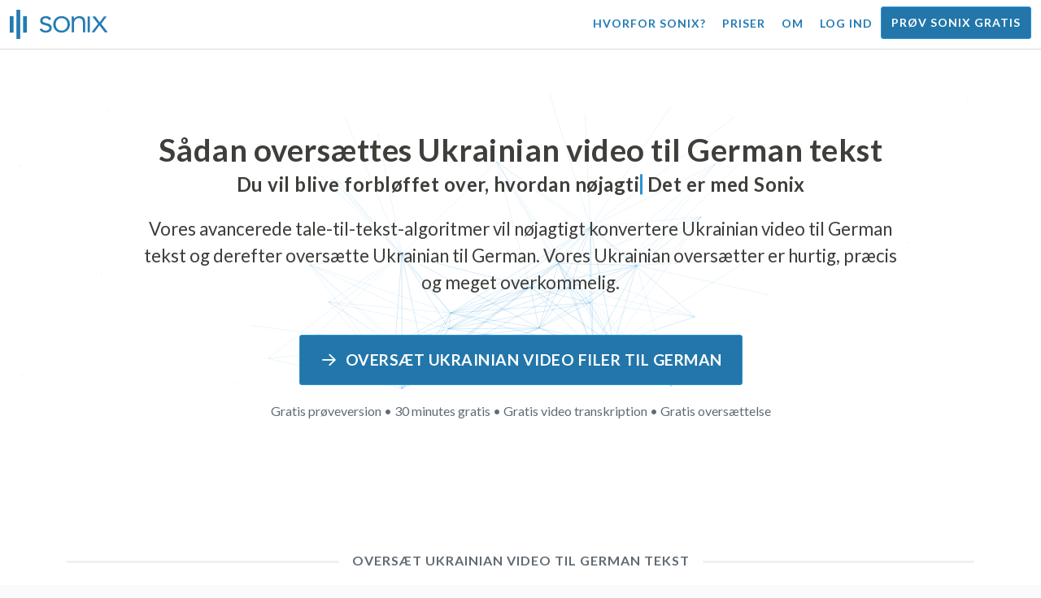

--- FILE ---
content_type: text/html; charset=utf-8
request_url: https://sonix.ai/da/how-to-translate-ukrainian-video-to-german-text
body_size: 11307
content:
<!DOCTYPE html><html lang="da"><head><title>Oversæt Ukrainian Video til German tekst | Oversættelse af høj kvalitet | Sonix</title><script>window.dataLayer = window.dataLayer || [];
dataLayer.push({'userId': ''});
dataLayer.push({'sonixId': ''});
dataLayer.push({'sonixIsCustomer': ''});</script><script>(function(w,d,s,l,i){w[l]=w[l]||[];w[l].push({'gtm.start': new Date().getTime(),event:'gtm.js'});var f=d.getElementsByTagName(s)[0], j=d.createElement(s),dl=l!='dataLayer'?'&l='+l:'';j.async=true;j.src= 'https://www.googletagmanager.com/gtm.js?id='+i+dl;f.parentNode.insertBefore(j,f); })(window,document,'script','dataLayer','GTM-TLWL6QS');</script><script>// Push pageview event after GTM loads
dataLayer.push({
  'event': 'page_view',
  'page_path': window.location.pathname,
  'page_title': document.title,
  'page_location': window.location.href
});</script><meta charset="utf-8" /><meta content="width=device-width, initial-scale=1, minimum-scale=1, shrink-to-fit=no" name="viewport" /><meta content="#237bb3" name="theme-color" /><meta content="Endelig — du kan hurtigt oversætte Ukrainian video til German tekst uden at gå på kompromis med kvaliteten. ✓ Klik for at finde ud af, hvad millioner af tilfredse Sonix brugere allerede ved." name="description" /><meta content="on" http-equiv="x-dns-prefetch-control" /><link href="//ajax.googleapis.com" rel="dns-prefetch" /><link href="//fonts.googleapis.com" rel="dns-prefetch" /><link href="//cdnjs.cloudflare.com" rel="dns-prefetch" /><link href="//www.googletagmanager.com" rel="dns-prefetch" /><link href="https://sonix.ai/da/how-to-translate-ukrainian-video-to-german-text" rel="canonical" /><link href="https://sonix.ai/how-to-translate-ukrainian-video-to-german-text" hreflang="x-default" rel="alternate" /><link href="https://sonix.ai/how-to-translate-ukrainian-video-to-german-text" hreflang="en" rel="alternate" /><link href="https://sonix.ai/es/how-to-translate-ukrainian-video-to-german-text" hreflang="es" rel="alternate" /><link href="https://sonix.ai/de/how-to-translate-ukrainian-video-to-german-text" hreflang="de" rel="alternate" /><link href="https://sonix.ai/fr/how-to-translate-ukrainian-video-to-german-text" hreflang="fr" rel="alternate" /><link href="https://sonix.ai/ru/how-to-translate-ukrainian-video-to-german-text" hreflang="ru" rel="alternate" /><link href="https://sonix.ai/pt/how-to-translate-ukrainian-video-to-german-text" hreflang="pt" rel="alternate" /><link href="https://sonix.ai/nl/how-to-translate-ukrainian-video-to-german-text" hreflang="nl" rel="alternate" /><link href="https://sonix.ai/zh/how-to-translate-ukrainian-video-to-german-text" hreflang="zh" rel="alternate" /><link href="https://sonix.ai/tr/how-to-translate-ukrainian-video-to-german-text" hreflang="tr" rel="alternate" /><link href="https://sonix.ai/da/how-to-translate-ukrainian-video-to-german-text" hreflang="da" rel="alternate" /><link href="https://sonix.ai/ja/how-to-translate-ukrainian-video-to-german-text" hreflang="ja" rel="alternate" /><meta content="Oversæt Ukrainian Video til German tekst | Oversættelse af høj kvalitet | Sonix" itemprop="name" /><meta content="Endelig — du kan hurtigt oversætte Ukrainian video til German tekst uden at gå på kompromis med kvaliteten. ✓ Klik for at finde ud af, hvad millioner af tilfredse Sonix brugere allerede ved." itemprop="description" /><meta content="https://sonix.ai/sonix-share-image.jpg" itemprop="image" /><meta content="summary" name="twitter:card" /><meta content="@trysonix" name="twitter:site" /><meta content="Oversæt Ukrainian Video til German tekst | Oversættelse af høj kvalitet | Sonix" name="twitter:title" /><meta content="Endelig — du kan hurtigt oversætte Ukrainian video til German tekst uden at gå på kompromis med kvaliteten. ✓ Klik for at finde ud af, hvad millioner af tilfredse Sonix brugere allerede ved." name="twitter:description" /><meta content="@trysonix" name="twitter:creator" /><meta content="https://sonix.ai/sonix-share-image.jpg" name="twitter:image:src" /><meta content="Oversæt Ukrainian Video til German tekst | Oversættelse af høj kvalitet | Sonix" property="og:title" /><meta content="article" property="og:type" /><meta content="https://sonix.ai/da/how-to-translate-ukrainian-video-to-german-text" property="og:url" /><meta content="https://sonix.ai/sonix-share-image.jpg" property="og:image" /><meta content="https://sonix.ai/sonix-share-image.jpg" property="og:image:secure_url" /><meta content="Endelig — du kan hurtigt oversætte Ukrainian video til German tekst uden at gå på kompromis med kvaliteten. ✓ Klik for at finde ud af, hvad millioner af tilfredse Sonix brugere allerede ved." property="og:description" /><meta content="Sonix" property="og:site_name" /><meta content="da" property="og:locale" /><meta content="1013691755439806" property="fb:admins" /><script src="//d2wy8f7a9ursnm.cloudfront.net/v4/bugsnag.min.js"></script><script>window.bugsnagClient = bugsnag({
  apiKey: '93e57eeb3b18542fed46e12c5b7cd686',
  appVersion: '1.1',
  user: {"id":null,"name":null,"email":null}
})</script><script>/*! loadCSS. [c]2017 Filament Group, Inc. MIT License */
/* This file is meant as a standalone workflow for
- testing support for link[rel=preload]
- enabling async CSS loading in browsers that do not support rel=preload
- applying rel preload css once loaded, whether supported or not.
*/
(function (w) {
  "use strict";
  // rel=preload support test
  if (!w.loadCSS) {
    w.loadCSS = function () {
    };
  }
  // define on the loadCSS obj
  var rp = loadCSS.relpreload = {};
  // rel=preload feature support test
  // runs once and returns a function for compat purposes
  rp.support = (function () {
    var ret;
    try {
      ret = w.document.createElement("link").relList.supports("preload");
    } catch (e) {
      ret = false;
    }
    return function () {
      return ret;
    };
  })();

  // if preload isn't supported, get an asynchronous load by using a non-matching media attribute
  // then change that media back to its intended value on load
  rp.bindMediaToggle = function (link) {
    // remember existing media attr for ultimate state, or default to 'all'
    var finalMedia = link.media || "all";

    function enableStylesheet() {
      // unbind listeners
      if (link.addEventListener) {
        link.removeEventListener("load", enableStylesheet);
      } else if (link.attachEvent) {
        link.detachEvent("onload", enableStylesheet);
      }
      link.setAttribute("onload", null);
      link.media = finalMedia;
    }

    // bind load handlers to enable media
    if (link.addEventListener) {
      link.addEventListener("load", enableStylesheet);
    } else if (link.attachEvent) {
      link.attachEvent("onload", enableStylesheet);
    }

    // Set rel and non-applicable media type to start an async request
    // note: timeout allows this to happen async to let rendering continue in IE
    setTimeout(function () {
      link.rel = "stylesheet";
      link.media = "only x";
    });
    // also enable media after 3 seconds,
    // which will catch very old browsers (android 2.x, old firefox) that don't support onload on link
    setTimeout(enableStylesheet, 3000);
  };

  // loop through link elements in DOM
  rp.poly = function () {
    // double check this to prevent external calls from running
    if (rp.support()) {
      return;
    }
    var links = w.document.getElementsByTagName("link");
    for (var i = 0; i < links.length; i++) {
      var link = links[i];
      // qualify links to those with rel=preload and as=style attrs
      if (link.rel === "preload" && link.getAttribute("as") === "style" && !link.getAttribute("data-loadcss")) {
        // prevent rerunning on link
        link.setAttribute("data-loadcss", true);
        // bind listeners to toggle media back
        rp.bindMediaToggle(link);
      }
    }
  };

  // if unsupported, run the polyfill
  if (!rp.support()) {
    // run once at least
    rp.poly();

    // rerun poly on an interval until onload
    var run = w.setInterval(rp.poly, 500);
    if (w.addEventListener) {
      w.addEventListener("load", function () {
        rp.poly();
        w.clearInterval(run);
      });
    } else if (w.attachEvent) {
      w.attachEvent("onload", function () {
        rp.poly();
        w.clearInterval(run);
      });
    }
  }


  // commonjs
  if (typeof exports !== "undefined") {
    exports.loadCSS = loadCSS;
  }
  else {
    w.loadCSS = loadCSS;
  }
}(typeof global !== "undefined" ? global : this) );</script><script src="https://kit.fontawesome.com/ab8a76ed57.js" crossorigin="anonymous" async="async"></script><script>WebFontConfig = {
  google: { families: ['Lato:300,400,700', 'Roboto+Mono:400,700&display=swap'] }
};
(function(d) {
  var wf = d.createElement('script'), s = d.scripts[0];
  wf.src = 'https://ajax.googleapis.com/ajax/libs/webfont/1.6.26/webfont.js';
  wf.async = true;
  s.parentNode.insertBefore(wf, s);
})(document);</script><link href="/apple-touch-icon.png?v=7k4vWN7x9l" rel="apple-touch-icon" sizes="180x180" /><link href="/favicon-32x32.png?v=7k4vWN7x9l" rel="icon" sizes="32x32" type="image/png" /><link href="/favicon-16x16.png?v=7k4vWN7x9l" rel="icon" sizes="16x16" type="image/png" /><link href="/site.webmanifest?v=7k4vWN7x9l" rel="manifest" /><link color="#2276aa" href="/safari-pinned-tab.svg?v=7k4vWN7x9l" rel="mask-icon" /><link href="/favicon.ico?v=7k4vWN7x9l" rel="shortcut icon" /><meta content="Sonix" name="apple-mobile-web-app-title" /><meta content="Sonix" name="application-name" /><meta content="#2276aa" name="msapplication-TileColor" /><meta content="#ffffff" name="theme-color" /><link rel="stylesheet" href="/packs/css/corp-fac5493d.css" media="screen" /><script src="/packs/js/corp-894ebef45500e496bcf6.js"></script><script async="" src="https://accounts.google.com/gsi/client"></script></head><body id="page--top"><noscript><iframe height="0" src="https://www.googletagmanager.com/ns.html?id=GTM-TLWL6QS" style="display:none;visibility:hidden" width="0"></iframe></noscript><div class="fixed-top corp-top"><nav class="navbar navbar-expand-md navbar-blue" role="navigation"><div class="container-fluid"><a class="navbar-brand" href="/?locale=da"><img width="121px" height="36px" style="max-height: 2.25rem;" alt="Sonix Home | Transskriberer automatisk din lyd og video med den nyeste teknologi til kunstig intelligens" src="/packs/media/images/brand/sonix-logo-corp-blue-e410f51ea5d828c873016d7e925b9386.svg" /></a><button aria-controls="navbarNavDropdown" aria-expanded="false" aria-label="Toggle navigation" class="navbar-toggler navbar-toggler-right" data-bs-target="#navbarNavDropdown" data-bs-toggle="collapse" type="button"><span class="navbar-toggler-icon"></span></button><div class="collapse navbar-collapse" id="navbarNavDropdown"><ul class="navbar-nav"></ul><ul class="navbar-nav ms-auto"><li class="nav-item"><a class="nav-link" href="/da/features">Hvorfor Sonix?</a></li><li class="nav-item"><a class="nav-link" href="/da/pricing">Priser</a></li><li class="nav-item"><a class="nav-link" href="/da/about">Om</a></li><li class="nav-item"><a class="nav-link me-2" href="/accounts/sign_in?locale=da">Log ind</a></li><li class="nav-item"><a class="nav-link btn btn-cta" href="/accounts/sign_up?locale=da">Prøv Sonix gratis</a></li></ul></div></div></nav></div><header><canvas class="sonix-dots"></canvas><div class="container fluid"><div class="row justify-content-center"><div class="col-sm-12 col-md-10"><div class="header--headline"><h2 class="cd-headline letters type mb-4 font--sans-serif"><span class="text--size-2400rem">Sådan oversættes Ukrainian video til German tekst</span><br />Du vil blive forbløffet over, hvordan&nbsp;<span class="cd-words-wrapper"><b class="is-visible">&#32;hurtig</b><b>&#32;nøjagtig</b><b>&#32;overkommelig</b><b>&#32;let</b><b>&#32;simpelt</b></span>&nbsp;Det er med Sonix</h2><p class="mb-4 text--size-1400rem">Vores avancerede tale-til-tekst-algoritmer vil nøjagtigt konvertere Ukrainian video til German tekst og derefter oversætte Ukrainian til German. Vores Ukrainian oversætter er hurtig, præcis og meget overkommelig.</p><div class="pt-4"><a class="btn btn-primary mb-1 py-3 px-4" href=""><span class="d-block text--size-1200rem"><i class="far fa-fw fa-arrow-right me-2"></i>Oversæt Ukrainian video filer til German</span></a><p class="d-block text--color-meta-dark text--size-1000rem mt-3">Gratis prøveversion • 30 minutes gratis • Gratis video transkription • Gratis oversættelse</p></div></div></div></div></div></header><main><section class="section--box-shadow-none"><div class="container"><div class="row"><div class="col-sm-12"><div class="divider--title"><div class="divider--line"></div><div class="divider--title-content"><h1>Oversæt Ukrainian video til German tekst</h1></div><div class="divider--line"></div></div></div></div><div class="row justify-content-around mb-5"><div class="col-sm-12 col-md-6 col-lg-7 d-flex"><div class="align-self-center"><h2 class="font-style-h1 my-4 text--weight-700">Fire enkle trin med Sonix Ukrainian til German video konverter:</h2><ol><li class="ps-3"><h3>Upload din Ukrainian video fil</h3><p>Begynd at oversætte Ukrainian video til German ved at uploade din Ukrainian video fil til Sonix. Du modtager en tekstudskrift i Ukrainian på få minutter, baseret på længden af din fil. Sonix understøtter mange populære lydfilformater.&nbsp;<a class="text--color" href="https://sonix.ai/?locale=da">Sonix understøtter mange populære video filformater.</a></p></li><li class="ps-3"><h3>Polér tekstudskriften Ukrainian</h3><p>Brug et par minutter i vores kraftfulde online editor til at rydde op i det automatisk transskriberede Ukrainian transkript. Dette vil dramatisk forbedre nøjagtigheden af din fremtidige Ukrainian -til German oversættelse. Stemmeoversættelsesprocessen bliver mere præcis med dette enkle trin.&nbsp;</p></li><li class="ps-3"><h3>Vælg German i menuen „Oversættelse“</h3><p>Vores avancerede sprogmodeller opretter hurtigt en udskrift i German for dig på få minutter. Det vil tage din Ukrainian video, konvertere den til German tekst og give dig et oversat udskrift, som du kan få adgang til og gennemgå, før du downloader det. Oversæt stemmeoptagelser hurtigt med en udskrift, der nøjagtigt fanger din besked hver gang.&nbsp;</p></li><li class="ps-3"><h3>Polér din endelige German transskription</h3><p>Når du har oversat en Ukrainian -optagelse til German tekst, vil vores kraftfulde editor hjælpe dig med at rydde op i dit nye German transkript hurtigt med vores side om side visning. Klik på globusikonet for at vise det originale Ukrainian transkript ved siden af det nyligt oversatte German transkript. Dette giver dig mulighed for hurtigt at arbejde gennem teksten på vores websted og finde problemer, du kan løse, hvilket giver et godt slutresultat, som du kan downloade til din enhed med det samme.&nbsp;</p></li></ol></div></div><div class="col-sm-12 col-md-6 col-lg-5"><div class="img-fluid px-5 px-md-0 py-5"><object aria-label="Animation: Sonix oversætter automatisk dine udskrifter til %{language_count} + sprog. Hurtig, præcis og overkommelig oversættelse." data="/packs/media/images/corp/illustrations/homepage/sonix-svganimate-translation-90d21ce2a8cbffdd7a8e7a236b605792.svg" id="animatesvg-translation" onload="translationSvgLoaded()" type="image/svg+xml"></object></div><script>function translationSvgLoaded() {
  anime({
    targets: Array.from(document.getElementById("animatesvg-translation").contentDocument.querySelectorAll(".animate line, .animate path")),
    strokeDashoffset: [anime.setDashoffset, 0],
    easing: 'easeInOutSine',
    duration: 600,
    delay: function (el, i) {
      return i * 100
    },
    direction: 'alternate',
    endDelay: 200,
    loop: true
  });
}</script></div></div></div><div class="container section--article mb-5"><div class="row"><div class="col-sm-12"><div class="divider--title"><div class="divider--line"></div><div class="divider--title-content"><h2>Ofte stillede spørgsmål: Ukrainian -to- German</h2></div><div class="divider--line"></div></div></div></div><div class="row justify-content-around"><div class="col-sm-12 col-md-6 col-lg-7 d-flex"><div class="align-self-center"><h3>Hvad er fordelene ved at oversætte Ukrainian video til German?</h3><p>Lydoversættelse kan bruges til at oversætte fra Ukrainian til German, samt fra ethvert andet sprog til German. Oversættelse af lyd kan give dig mulighed for at lære sprog ved at lytte og ikke behøver at læse. I det væsentlige hører du de indfødte talere tale sproget i stedet for bare at læse det, som om det var en live lydoversættelse fra en flydende taler. Når du bruger Sonix til at oversætte spansk til engelsk lyd, strømliner det hele processen.</p><p>Med Ukrainian -to- German translation video lige ved hånden, kan du effektivt nedbryde sprogbarrierer og forbedre din forståelse og flydeevne. Dette er en vigtig fordel ved at oversætte Ukrainian video til German, hvis du ikke har et godt greb om den skriftlige form af et sprog, men ønsker en bedre forståelse af det.</p><p>Brug af Sonixs værktøjer til at oversætte Ukrainian til German video giver dig mulighed for at lære nye sætninger, mens du fortsætter med at udvide dine oversættelsesfærdigheder. Samtidig giver det dig en hurtig og bekvem oplevelse og producerer Ukrainian til German video oversættelse af høj kvalitet på en brøkdel af den tid, det ville tage, når du arbejder med oversættere. Du kan også bruge Sonix, hvis du har brug for en brugervenlig Ukrainian -til German stemmeoversætter til din video optagelse. Det leverer en funktionsrig oplevelse, der giver en oversættelse af en samtale eller tale i topkvalitet på et øjeblik.</p><h3>Hvorfor skal jeg bruge en professionel video oversættelsestjeneste som Sonix?</h3><p>At finde ud af, hvordan du konverterer Ukrainian til German tekst kan være en udfordring, især når der er udtryk eller udtryk for tale på originalsproget, som du muligvis ikke kan finde i en ordbog. For at sikre, at du er i stand til at oprette en nøjagtig oversættelse af det talte ord, der er let at følge, er det vigtigt, at du ved, hvordan du analyserer, afkoder og oversætter lyden. Brug af en professionel German lydoversætter som Sonix giver dig mulighed for bedre at forstå den stemme, der oversættes, og dermed skabe indhold af bedre kvalitet. Brug af en funktionsrig video oversætter til Ukrainian - German garanterer også, at oversættelsen er korrekt og bevarer integriteten af den originale lyd.</p><p>Hvis du vil oversætte Ukrainian til German video, vil Sonix give dig en gennemprøvet måde at få kvalitetsoversættelser konsekvent på. Du får adgang til en liste over værktøjer, der hjælper dig med hurtigt at oversætte video fra Ukrainian til German, hvilket fremskynder dit arbejde. Derudover gør vi det nemt at gemme og downloade den oversatte tekst til din computer. Vores system lærer løbende, hvordan man bedre lytter til dine rigtige samtaler og forstår talemønstre for at gøre dine resultater så nøjagtige som muligt. Hvis du leder efter det bedste værktøj til nøjagtigt at oversætte video Ukrainian til German tekst hver gang, er Sonix løsningen.</p><h3>Hvor lang tid tager det at oversætte Ukrainian til German tekst?</h3><p>Så hvor lang tid tager det at oversætte Ukrainian til German video? Den faktiske video oversættelsesproces er hurtig og nem. For at oversætte Ukrainian til German skal du blot uploade filen video, som du ønsker at oversætte på Sonix hjemmeside, og din færdige oversættelse oprettes lynhurtigt. Det er dog vigtigt at huske på, at den nøjagtige transskriptionstid afhænger af kvaliteten og varigheden af den video fil, du uploader til vores system. Når du kommer i gang, vil du hurtigt se, hvor hurtigt softwaren fungerer, når du beskæftiger dig med video af forskellige længder. Du kan være sikker på, uanset video, kan vores Ukrainian oversætter klare det!</p><h3>Har Sonix redigerings- og poleringsværktøjer?</h3><p>Ja, Sonix tilbyder en omfattende pakke med redigerings- og poleringsværktøjer til at transskribere video fra forskellige sprog. Vores oversættelsestjenester og transskriptionsværktøjer er særligt fordelagtige, når du oversætter video filer fra Ukrainian til German og andre sprog med bedre nøjagtighed. Vores kraftfulde Ukrainian -to- German video oversættelsesplatform er en alsidig løsning til dine oversættelsesbehov.</p></div></div></div></div><div class="container py-5"><div class="row justify-content-center"><div class="col-sm-12 divider--title"><div class="divider--line"></div><div class="divider--title-content"><h2>Transkriber Ukrainian video filer og oversæt derefter til German&#32;<img draggable="false" title=":rocket:" alt="🚀" src="https://cdnjs.cloudflare.com/ajax/libs/twemoji/11.1.0/2/svg/1f680.svg" class="emoji"></h2></div><div class="divider--line"></div></div><div class="col-sm-12 col-md-8 text-center my-4"><p class="text--size-1100rem">Sonix transskriberer og oversætter automatisk dine lyd/videofiler i 53+ sprog. Søg, rediger og del nemt dine mediefiler.&nbsp;Sonix har en avanceret Ukrainian video oversætter, der er bedømt som den bedste oversættelsesplatform i 2026, så folk hurtigt kan transskribere Ukrainian til German. Du bør vælge Sonix software til at oversætte Ukrainian video til German tekst.&nbsp;Hurtig, præcis og overkommelig. Millioner af brugere fra hele verden.</p><div class="py-3"><a class="btn btn-primary mb-1 py-3" href="/accounts/sign_up?locale=da"><span class="d-block text--size-1200rem"><i class="far fa-fw fa-arrow-right me-2"></i>Oversæt Ukrainian video filer til German i dag</span></a><p class="d-block">Gratis prøveversion • 30 minutes gratis • Video transkription og oversættelse inkluderet</p></div></div></div></div><div class="container mb-5"><div class="row"><div class="col-sm-12"><div class="divider--title"><div class="divider--line"></div><div class="divider--title-content"><h2>Sonix oversætter også Ukrainian video til mange andre sprog&nbsp;<img draggable="false" title=":speech_balloon:" alt="💬" src="https://cdnjs.cloudflare.com/ajax/libs/twemoji/11.1.0/2/svg/1f4ac.svg" class="emoji"></h2></div><div class="divider--line"></div></div></div></div><div class="row"><div class="col-sm-12 py-3"><div class="row row-cols-2 row-cols-lg-4 g-2 g-lg-3"><div class="col"><div class="card p-2"><a class="text--color text--weight-700" title="Sådan oversætter du hurtigt og præcist din Ukrainian video til Arabic med Sonix" href="/da/how-to-translate-ukrainian-video-to-arabic-text">Arabic<i class="flag-icon ms-2 shadow--box-sm flag-icon-arableague"></i></a></div></div><div class="col"><div class="card p-2"><a class="text--color text--weight-700" title="Sådan oversætter du hurtigt og præcist din Ukrainian video til Belarusian med Sonix" href="/da/how-to-translate-ukrainian-video-to-belarusian-text">Belarusian<i class="flag-icon ms-2 shadow--box-sm flag-icon-by"></i></a></div></div><div class="col"><div class="card p-2"><a class="text--color text--weight-700" title="Sådan oversætter du hurtigt og præcist din Ukrainian video til Bulgarian med Sonix" href="/da/how-to-translate-ukrainian-video-to-bulgarian-text">Bulgarian<i class="flag-icon ms-2 shadow--box-sm flag-icon-bg"></i></a></div></div><div class="col"><div class="card p-2"><a class="text--color text--weight-700" title="Sådan oversætter du hurtigt og præcist din Ukrainian video til Bengali med Sonix" href="/da/how-to-translate-ukrainian-video-to-bengali-text">Bengali<i class="flag-icon ms-2 shadow--box-sm flag-icon-bd"></i><i class="flag-icon ms-2 shadow--box-sm flag-icon-in"></i></a></div></div><div class="col"><div class="card p-2"><a class="text--color text--weight-700" title="Sådan oversætter du hurtigt og præcist din Ukrainian video til Catalan med Sonix" href="/da/how-to-translate-ukrainian-video-to-catalan-text">Catalan<i class="flag-icon ms-2 shadow--box-sm flag-icon-es-ct"></i></a></div></div><div class="col"><div class="card p-2"><a class="text--color text--weight-700" title="Sådan oversætter du hurtigt og præcist din Ukrainian video til Czech med Sonix" href="/da/how-to-translate-ukrainian-video-to-czech-text">Czech<i class="flag-icon ms-2 shadow--box-sm flag-icon-cz"></i></a></div></div><div class="col"><div class="card p-2"><a class="text--color text--weight-700" title="Sådan oversætter du hurtigt og præcist din Ukrainian video til Welsh med Sonix" href="/da/how-to-translate-ukrainian-video-to-welsh-text">Welsh<i class="flag-icon ms-2 shadow--box-sm flag-icon-gb-wls"></i></a></div></div><div class="col"><div class="card p-2"><a class="text--color text--weight-700" title="Sådan oversætter du hurtigt og præcist din Ukrainian video til Danish med Sonix" href="/da/how-to-translate-ukrainian-video-to-danish-text">Danish<i class="flag-icon ms-2 shadow--box-sm flag-icon-dk"></i></a></div></div><div class="col"><div class="card p-2"><a class="text--color text--weight-700" title="Sådan oversætter du hurtigt og præcist din Ukrainian video til German med Sonix" href="/da/how-to-translate-ukrainian-video-to-german-text">German<i class="flag-icon ms-2 shadow--box-sm flag-icon-de"></i></a></div></div><div class="col"><div class="card p-2"><a class="text--color text--weight-700" title="Sådan oversætter du hurtigt og præcist din Ukrainian video til Greek med Sonix" href="/da/how-to-translate-ukrainian-video-to-greek-text">Greek<i class="flag-icon ms-2 shadow--box-sm flag-icon-gr"></i></a></div></div><div class="col"><div class="card p-2"><a class="text--color text--weight-700" title="Sådan oversætter du hurtigt og præcist din Ukrainian video til English med Sonix" href="/da/how-to-translate-ukrainian-video-to-english-text">English<i class="flag-icon ms-2 shadow--box-sm flag-icon-us"></i><i class="flag-icon ms-2 shadow--box-sm flag-icon-gb"></i><i class="flag-icon ms-2 shadow--box-sm flag-icon-au"></i><i class="flag-icon ms-2 shadow--box-sm flag-icon-ca"></i></a></div></div><div class="col"><div class="card p-2"><a class="text--color text--weight-700" title="Sådan oversætter du hurtigt og præcist din Ukrainian video til Spanish med Sonix" href="/da/how-to-translate-ukrainian-video-to-spanish-text">Spanish<i class="flag-icon ms-2 shadow--box-sm flag-icon-es"></i><i class="flag-icon ms-2 shadow--box-sm flag-icon-mx"></i><i class="flag-icon ms-2 shadow--box-sm flag-icon-ar"></i><i class="flag-icon ms-2 shadow--box-sm flag-icon-co"></i></a></div></div><div class="col"><div class="card p-2"><a class="text--color text--weight-700" title="Sådan oversætter du hurtigt og præcist din Ukrainian video til Estonian med Sonix" href="/da/how-to-translate-ukrainian-video-to-estonian-text">Estonian<i class="flag-icon ms-2 shadow--box-sm flag-icon-ee"></i></a></div></div><div class="col"><div class="card p-2"><a class="text--color text--weight-700" title="Sådan oversætter du hurtigt og præcist din Ukrainian video til Basque med Sonix" href="/da/how-to-translate-ukrainian-video-to-basque-text">Basque<i class="flag-icon ms-2 shadow--box-sm flag-icon-es"></i></a></div></div><div class="col"><div class="card p-2"><a class="text--color text--weight-700" title="Sådan oversætter du hurtigt og præcist din Ukrainian video til Persian med Sonix" href="/da/how-to-translate-ukrainian-video-to-persian-text">Persian<i class="flag-icon ms-2 shadow--box-sm flag-icon-ir"></i></a></div></div><div class="col"><div class="card p-2"><a class="text--color text--weight-700" title="Sådan oversætter du hurtigt og præcist din Ukrainian video til Finnish med Sonix" href="/da/how-to-translate-ukrainian-video-to-finnish-text">Finnish<i class="flag-icon ms-2 shadow--box-sm flag-icon-fi"></i></a></div></div><div class="col"><div class="card p-2"><a class="text--color text--weight-700" title="Sådan oversætter du hurtigt og præcist din Ukrainian video til French med Sonix" href="/da/how-to-translate-ukrainian-video-to-french-text">French<i class="flag-icon ms-2 shadow--box-sm flag-icon-fr"></i><i class="flag-icon ms-2 shadow--box-sm flag-icon-ca"></i></a></div></div><div class="col"><div class="card p-2"><a class="text--color text--weight-700" title="Sådan oversætter du hurtigt og præcist din Ukrainian video til Hebrew med Sonix" href="/da/how-to-translate-ukrainian-video-to-hebrew-text">Hebrew<i class="flag-icon ms-2 shadow--box-sm flag-icon-il"></i></a></div></div><div class="col"><div class="card p-2"><a class="text--color text--weight-700" title="Sådan oversætter du hurtigt og præcist din Ukrainian video til Hindi med Sonix" href="/da/how-to-translate-ukrainian-video-to-hindi-text">Hindi<i class="flag-icon ms-2 shadow--box-sm flag-icon-in"></i></a></div></div><div class="col"><div class="card p-2"><a class="text--color text--weight-700" title="Sådan oversætter du hurtigt og præcist din Ukrainian video til Croatian med Sonix" href="/da/how-to-translate-ukrainian-video-to-croatian-text">Croatian<i class="flag-icon ms-2 shadow--box-sm flag-icon-hr"></i></a></div></div><div class="col"><div class="card p-2"><a class="text--color text--weight-700" title="Sådan oversætter du hurtigt og præcist din Ukrainian video til Hungarian med Sonix" href="/da/how-to-translate-ukrainian-video-to-hungarian-text">Hungarian<i class="flag-icon ms-2 shadow--box-sm flag-icon-hu"></i></a></div></div><div class="col"><div class="card p-2"><a class="text--color text--weight-700" title="Sådan oversætter du hurtigt og præcist din Ukrainian video til Armenian med Sonix" href="/da/how-to-translate-ukrainian-video-to-armenian-text">Armenian<i class="flag-icon ms-2 shadow--box-sm flag-icon-am"></i></a></div></div><div class="col"><div class="card p-2"><a class="text--color text--weight-700" title="Sådan oversætter du hurtigt og præcist din Ukrainian video til Indonesian med Sonix" href="/da/how-to-translate-ukrainian-video-to-indonesian-text">Indonesian<i class="flag-icon ms-2 shadow--box-sm flag-icon-id"></i></a></div></div><div class="col"><div class="card p-2"><a class="text--color text--weight-700" title="Sådan oversætter du hurtigt og præcist din Ukrainian video til Italian med Sonix" href="/da/how-to-translate-ukrainian-video-to-italian-text">Italian<i class="flag-icon ms-2 shadow--box-sm flag-icon-it"></i></a></div></div><div class="col"><div class="card p-2"><a class="text--color text--weight-700" title="Sådan oversætter du hurtigt og præcist din Ukrainian video til Japanese med Sonix" href="/da/how-to-translate-ukrainian-video-to-japanese-text">Japanese<i class="flag-icon ms-2 shadow--box-sm flag-icon-jp"></i></a></div></div><div class="col"><div class="card p-2"><a class="text--color text--weight-700" title="Sådan oversætter du hurtigt og præcist din Ukrainian video til Korean med Sonix" href="/da/how-to-translate-ukrainian-video-to-korean-text">Korean<i class="flag-icon ms-2 shadow--box-sm flag-icon-kr"></i></a></div></div><div class="col"><div class="card p-2"><a class="text--color text--weight-700" title="Sådan oversætter du hurtigt og præcist din Ukrainian video til Lithuanian med Sonix" href="/da/how-to-translate-ukrainian-video-to-lithuanian-text">Lithuanian<i class="flag-icon ms-2 shadow--box-sm flag-icon-lt"></i></a></div></div><div class="col"><div class="card p-2"><a class="text--color text--weight-700" title="Sådan oversætter du hurtigt og præcist din Ukrainian video til Latvian med Sonix" href="/da/how-to-translate-ukrainian-video-to-latvian-text">Latvian<i class="flag-icon ms-2 shadow--box-sm flag-icon-lv"></i></a></div></div><div class="col"><div class="card p-2"><a class="text--color text--weight-700" title="Sådan oversætter du hurtigt og præcist din Ukrainian video til Mongolian med Sonix" href="/da/how-to-translate-ukrainian-video-to-mongolian-text">Mongolian<i class="flag-icon ms-2 shadow--box-sm flag-icon-mn"></i></a></div></div><div class="col"><div class="card p-2"><a class="text--color text--weight-700" title="Sådan oversætter du hurtigt og præcist din Ukrainian video til Marathi med Sonix" href="/da/how-to-translate-ukrainian-video-to-marathi-text">Marathi<i class="flag-icon ms-2 shadow--box-sm flag-icon-mr"></i></a></div></div><div class="col"><div class="card p-2"><a class="text--color text--weight-700" title="Sådan oversætter du hurtigt og præcist din Ukrainian video til Malay med Sonix" href="/da/how-to-translate-ukrainian-video-to-malay-text">Malay<i class="flag-icon ms-2 shadow--box-sm flag-icon-my"></i></a></div></div><div class="col"><div class="card p-2"><a class="text--color text--weight-700" title="Sådan oversætter du hurtigt og præcist din Ukrainian video til Dutch med Sonix" href="/da/how-to-translate-ukrainian-video-to-dutch-text">Dutch<i class="flag-icon ms-2 shadow--box-sm flag-icon-nl"></i></a></div></div><div class="col"><div class="card p-2"><a class="text--color text--weight-700" title="Sådan oversætter du hurtigt og præcist din Ukrainian video til Norwegian med Sonix" href="/da/how-to-translate-ukrainian-video-to-norwegian-text">Norwegian<i class="flag-icon ms-2 shadow--box-sm flag-icon-no"></i></a></div></div><div class="col"><div class="card p-2"><a class="text--color text--weight-700" title="Sådan oversætter du hurtigt og præcist din Ukrainian video til Polish med Sonix" href="/da/how-to-translate-ukrainian-video-to-polish-text">Polish<i class="flag-icon ms-2 shadow--box-sm flag-icon-pl"></i></a></div></div><div class="col"><div class="card p-2"><a class="text--color text--weight-700" title="Sådan oversætter du hurtigt og præcist din Ukrainian video til Portuguese med Sonix" href="/da/how-to-translate-ukrainian-video-to-portuguese-text">Portuguese<i class="flag-icon ms-2 shadow--box-sm flag-icon-pt"></i><i class="flag-icon ms-2 shadow--box-sm flag-icon-br"></i></a></div></div><div class="col"><div class="card p-2"><a class="text--color text--weight-700" title="Sådan oversætter du hurtigt og præcist din Ukrainian video til Portuguese (Brazilian) med Sonix" href="/da/how-to-translate-ukrainian-video-to-portuguese-brazilian-text">Portuguese (Brazilian)<i class="flag-icon ms-2 shadow--box-sm flag-icon-br"></i></a></div></div><div class="col"><div class="card p-2"><a class="text--color text--weight-700" title="Sådan oversætter du hurtigt og præcist din Ukrainian video til Portuguese (Excluding Brazilian Portuguese) med Sonix" href="/da/how-to-translate-ukrainian-video-to-portuguese-excluding-brazilian-portuguese-text">Portuguese (Excluding Brazilian Portuguese)<i class="flag-icon ms-2 shadow--box-sm flag-icon-pt"></i></a></div></div><div class="col"><div class="card p-2"><a class="text--color text--weight-700" title="Sådan oversætter du hurtigt og præcist din Ukrainian video til Romanian med Sonix" href="/da/how-to-translate-ukrainian-video-to-romanian-text">Romanian<i class="flag-icon ms-2 shadow--box-sm flag-icon-ro"></i></a></div></div><div class="col"><div class="card p-2"><a class="text--color text--weight-700" title="Sådan oversætter du hurtigt og præcist din Ukrainian video til Russian med Sonix" href="/da/how-to-translate-ukrainian-video-to-russian-text">Russian<i class="flag-icon ms-2 shadow--box-sm flag-icon-ru"></i></a></div></div><div class="col"><div class="card p-2"><a class="text--color text--weight-700" title="Sådan oversætter du hurtigt og præcist din Ukrainian video til Slovak med Sonix" href="/da/how-to-translate-ukrainian-video-to-slovak-text">Slovak<i class="flag-icon ms-2 shadow--box-sm flag-icon-sk"></i></a></div></div><div class="col"><div class="card p-2"><a class="text--color text--weight-700" title="Sådan oversætter du hurtigt og præcist din Ukrainian video til Slovenian med Sonix" href="/da/how-to-translate-ukrainian-video-to-slovenian-text">Slovenian<i class="flag-icon ms-2 shadow--box-sm flag-icon-si"></i></a></div></div><div class="col"><div class="card p-2"><a class="text--color text--weight-700" title="Sådan oversætter du hurtigt og præcist din Ukrainian video til Serbian med Sonix" href="/da/how-to-translate-ukrainian-video-to-serbian-text">Serbian<i class="flag-icon ms-2 shadow--box-sm flag-icon-rs"></i></a></div></div><div class="col"><div class="card p-2"><a class="text--color text--weight-700" title="Sådan oversætter du hurtigt og præcist din Ukrainian video til Swedish med Sonix" href="/da/how-to-translate-ukrainian-video-to-swedish-text">Swedish<i class="flag-icon ms-2 shadow--box-sm flag-icon-se"></i></a></div></div><div class="col"><div class="card p-2"><a class="text--color text--weight-700" title="Sådan oversætter du hurtigt og præcist din Ukrainian video til Swahili med Sonix" href="/da/how-to-translate-ukrainian-video-to-swahili-text">Swahili<i class="flag-icon ms-2 shadow--box-sm flag-icon-tz"></i><i class="flag-icon ms-2 shadow--box-sm flag-icon-ke"></i><i class="flag-icon ms-2 shadow--box-sm flag-icon-ug"></i><i class="flag-icon ms-2 shadow--box-sm flag-icon-cd"></i></a></div></div><div class="col"><div class="card p-2"><a class="text--color text--weight-700" title="Sådan oversætter du hurtigt og præcist din Ukrainian video til Tamil med Sonix" href="/da/how-to-translate-ukrainian-video-to-tamil-text">Tamil<i class="flag-icon ms-2 shadow--box-sm flag-icon-lk"></i><i class="flag-icon ms-2 shadow--box-sm flag-icon-in"></i></a></div></div><div class="col"><div class="card p-2"><a class="text--color text--weight-700" title="Sådan oversætter du hurtigt og præcist din Ukrainian video til Thai med Sonix" href="/da/how-to-translate-ukrainian-video-to-thai-text">Thai<i class="flag-icon ms-2 shadow--box-sm flag-icon-th"></i></a></div></div><div class="col"><div class="card p-2"><a class="text--color text--weight-700" title="Sådan oversætter du hurtigt og præcist din Ukrainian video til Tagalog med Sonix" href="/da/how-to-translate-ukrainian-video-to-tagalog-text">Tagalog<i class="flag-icon ms-2 shadow--box-sm flag-icon-ph"></i></a></div></div><div class="col"><div class="card p-2"><a class="text--color text--weight-700" title="Sådan oversætter du hurtigt og præcist din Ukrainian video til Turkish med Sonix" href="/da/how-to-translate-ukrainian-video-to-turkish-text">Turkish<i class="flag-icon ms-2 shadow--box-sm flag-icon-tr"></i></a></div></div><div class="col"><div class="card p-2"><a class="text--color text--weight-700" title="Sådan oversætter du hurtigt og præcist din Ukrainian video til Uyghur med Sonix" href="/da/how-to-translate-ukrainian-video-to-uyghur-text">Uyghur<i class="flag-icon ms-2 shadow--box-sm flag-icon-ug"></i></a></div></div><div class="col"><div class="card p-2"><a class="text--color text--weight-700" title="Sådan oversætter du hurtigt og præcist din Ukrainian video til Urdu med Sonix" href="/da/how-to-translate-ukrainian-video-to-urdu-text">Urdu<i class="flag-icon ms-2 shadow--box-sm flag-icon-pk"></i><i class="flag-icon ms-2 shadow--box-sm flag-icon-in"></i></a></div></div><div class="col"><div class="card p-2"><a class="text--color text--weight-700" title="Sådan oversætter du hurtigt og præcist din Ukrainian video til Vietnamese med Sonix" href="/da/how-to-translate-ukrainian-video-to-vietnamese-text">Vietnamese<i class="flag-icon ms-2 shadow--box-sm flag-icon-vn"></i></a></div></div><div class="col"><div class="card p-2"><a class="text--color text--weight-700" title="Sådan oversætter du hurtigt og præcist din Ukrainian video til Chinese (Simplified) med Sonix" href="/da/how-to-translate-ukrainian-video-to-chinese-simplified-text">Chinese (Simplified)<i class="flag-icon ms-2 shadow--box-sm flag-icon-cn"></i><i class="flag-icon ms-2 shadow--box-sm flag-icon-tw"></i><i class="flag-icon ms-2 shadow--box-sm flag-icon-hk"></i></a></div></div><div class="col"><div class="card p-2"><a class="text--color text--weight-700" title="Sådan oversætter du hurtigt og præcist din Ukrainian video til Chinese (Traditional) med Sonix" href="/da/how-to-translate-ukrainian-video-to-chinese-traditional-text">Chinese (Traditional)<i class="flag-icon ms-2 shadow--box-sm flag-icon-cn"></i><i class="flag-icon ms-2 shadow--box-sm flag-icon-tw"></i><i class="flag-icon ms-2 shadow--box-sm flag-icon-hk"></i></a></div></div></div></div></div></div></section></main><div class="empty"></div><div class="container-fluid py-5 bgcolor--fc-glass border-top--meta-light"><div class="container"><div class="row justify-content-center mt-5"><div class="col-4 col-md-3 col-lg-2"><img class="img-fluid img-border rounded-circle" alt="Lad vores supportteam hjælpe dig med alle dine automatiserede transskriptionsspørgsmål. Billedet: Christine Lee" src="/packs/media/images/corp/people/customer-support-christine-lee-phone-e78e391b873e242d3acd257edcd11f49.jpg" /></div><div class="col-8 col-md-6 col-lg-5"><p>Transkriber og oversæt trygt, vel vidende, at du støttes af vores prisvindende team, der er klar til at besvare dine spørgsmål.&nbsp;Få øjeblikkelig hjælp ved at besøge vores&nbsp;<a class="text--color" href="https://help.sonix.ai/en/">Hjælpecenter</a>, <a class="text--color" href="/resources/?locale=da">ressourcer</a>, <a class="text--color" href="/da/step-by-step-tutorials">selvstudier</a>, <a class="text--color" href="/da/introduction-to-sonix">og Introduktion til Sonix videoer</a>.</p><p class="mt-4"><a class="link--arrow-right text--weight-700" href="https://help.sonix.ai/en/">Besøg vores Hjælpecenter</a></p></div></div><div class="row mt-5"><div class="col-sm-12"><div class="divider--title"><div class="divider--line"></div><div class="divider--title-content"><h2>Du er måske interesseret i&nbsp;<img draggable="false" title=":thinking_face:" alt="🤔" src="https://cdnjs.cloudflare.com/ajax/libs/twemoji/11.1.0/2/svg/1f914.svg" class="emoji"></h2></div><div class="divider--line"></div></div></div></div><ul class="row justify-content-center list-unstyled pb-5"><li class="col-sm-12 col-md-4"><p class="text-center"><a class="text--color-meta" href="/da/how-to-convert-mts-to-srt">Hvad er en mts-fil</a></p></li><li class="col-sm-12 col-md-4"><p class="text-center"><a class="text--color-meta" href="/da/how-to-convert-mp4-to-text">Hvordan konverterer jeg min mp4 video til tekst?</a></p></li><li class="col-sm-12 col-md-4"><p class="text-center"><a class="text--color-meta" href="https://sonix.ai/resources/how-to-record-meeting-minutes/">Sådan tager du mødereferater</a></p></li><li class="col-sm-12 col-md-4"><p class="text-center"><a class="text--color-meta" href="https://sonix.ai/resources/how-to-add-captions-and-subtitles-to-imovie/">Sådan tilføjes undertekster i iMovie</a></p></li><li class="col-sm-12 col-md-4"><p class="text-center"><a class="text--color-meta" href="/da/how-to-convert-vob-to-docx">Hvad er en VOB-fil</a></p></li><li class="col-sm-12 col-md-4"><p class="text-center"><a class="text--color-meta" href="/da/how-to-convert-mp3-to-text">Sådan konverteres mp3 til tekst?</a></p></li></ul></div></div><footer><div class="container-fluid"><div class="container py-5"><div class="row py-4"><div class="col-sm-6 col-lg-3 py-2 mb-4"><h4 class="mt-0 mb-2">Oversigt over produkter</h4><ul><li><a href="/da/features">Funktioner</a></li><li><a href="/da/fast-transcription">Hurtig transkription</a></li><li><a href="/da/verbatim-transcription">Verbatim transkription</a></li><li><a href="/da/real-time-transcription">Transkription i realtid</a></li><li><a href="/da/medical-transcription">Medicinsk transkription</a></li></ul></div><div class="col-sm-6 col-lg-3 py-2 mb-4"><h4 class="mt-0 mb-2">Produktets funktioner</h4><ul><li><a href="/da/features/ai-analysis">AI-analyseværktøjer</a></li><li><a href="/da/automated-transcription">Automatisk transskription software</a></li><li><a href="/da/seo-friendly-media-player">SEO-venlig medieafspiller</a></li><li><a href="/da/automated-subtitles-and-captions">Føj undertekster til video</a></li><li><a href="/da/transcribe-youtube-videos">Transskriber YouTube-videoer</a></li><li><a href="/transcriptionists?locale=da">Afskrift oprydning</a></li></ul></div><div class="col-sm-6 col-lg-3 py-2 mb-4"><h4 class="mt-0 mb-2">Få mere at vide</h4><ul><li><a href="/da/pricing">Priser</a></li><li><a href="/customers?locale=da">Kunder</a></li><li><a href="/testimonials?locale=da">Udtalelser</a></li><li><a href="/why-transcribe?locale=da">Fem grunde til at transskribere</a></li><li><a href="/how-to-capture-great-audio?locale=da">Sådan optager du god lyd</a></li></ul></div><div class="col-sm-6 col-lg-3 py-2 mb-4"><h4 class="mt-0 mb-2">Support</h4><ul><li><a href="/da/introduction-to-sonix">Introduktion til Sonix</a></li><li><a href="/da/faq">Ofte stillede spørgsmål</a></li><li><a href="/resources/?locale=da">Ressourcer</a></li><li><a href="https://help.sonix.ai/en/">Hjælpecenter</a></li></ul></div><div class="col-sm-6 col-lg-3 py-2 mb-4"><h4 class="mb-2">Sonix Juridisk</h4><ul><li><a href="/da/legal">Juridisk oversigt</a></li><li><a href="/da/legal/features">Juridiske funktioner</a></li><li><a href="/da/legal/pricing">Juridisk prisfastsættelse</a></li><li><a href="/da/legal/contact-legal-sales">Kontakt juridisk salg</a></li></ul><h4 class="mt-4 mb-2">Juridiske brugssager</h4><ul><li><a href="/da/lawyers">Domstolsjournalister</a></li><li><a href="/da/lawyers">Efterforskere</a></li><li><a href="/da/lawyers">Advokater</a></li><li><a href="/da/legal-firms">Juridiske firmaer</a></li></ul></div><div class="col-sm-6 col-lg-3 py-2 mb-4"><h4 class="mb-2">Til fagfolk</h4><ul><li><a href="/da/journalists">Journalister</a></li><li><a href="/da/researchers">Forskere</a></li><li><a href="/da/video">Videoproducenter</a></li><li><a href="/da/podcasters">Podcasters</a></li><li><a href="/da/coaches">Trænere</a></li><li><a href="/da/students">Studerende</a></li><li><a href="/da/marketers">Marketingfolk</a></li><li><a href="/da/filmmakers">Filmskabere</a></li></ul></div><div class="col-sm-6 col-lg-6 py-2 mb-4"><h4 class="mt-0 mb-2">Til virksomheder</h4><ul><li><a href="/da/enterprise">Enterprise</a></li><li><a href="/da/education">Uddannelse</a></li><li><a href="/da/newsrooms">Newsrooms</a></li><li><a href="/da/nonprofits">Nonprofitorganisationer</a></li><li><a href="/da/radio-stations">Radiostationer</a></li><li><a href="/da/research-firms">Forskningsfirmaer</a></li><li><a href="/da/sales-teams">Salgsteams</a></li><li><a href="/da/transcription-agencies">Transkriberingsvirksomheder</a></li><li><a href="/da/clinical-research">Kliniske forskerhold</a></li><li><a href="/da/media-monitoring">Overvågning af medier</a></li><li><a href="/da/make-web-content-accessible">Tilgængelighed</a></li></ul></div><div class="col-sm-6 col-lg-3 py-2 mb-4"><h4 class="mt-0 mb-2">Transskriberer dine filer</h4><ul><li><a href="/da/languages">Sprog vi transskriberer</a></li><li><a href="/da/translate-video">Oversæt video til ethvert sprog</a></li><li><a href="/da/speech-to-text-all-supported-file-formats">Filformater vi transskriberer</a></li><li><a href="/da/audio-to-text-file-formats">Audio filformater</a></li><li><a href="/da/video-to-text-file-formats">Video-filformater</a></li></ul></div><div class="col-sm-12 col-lg-9 py-2 mb-4"><h4 class="mt-0 mb-2">Videokonferencer</h4><div class="row"><ul class="col-sm-12 col-lg-4"><li><a href="/da/how-to-transcribe-a-zoom-meeting">Zoom transkription</a></li><li><a href="/da/how-to-transcribe-a-gotomeeting-recording">GoToMeeting-transkription</a></li><li><a href="/da/how-to-transcribe-a-google-meet-recording">Google Meet-transskription</a></li><li><a href="/da/how-to-transcribe-a-loom-recording">Loom transkription</a></li><li><a href="/da/how-to-transcribe-a-uberconference-meeting">UberConference transskription</a></li></ul><ul class="col-sm-12 col-lg-4"><li><a href="/da/how-to-transcribe-a-webex-meeting">WebEx transskription</a></li><li><a href="/da/how-to-transcribe-a-skype-call">Skype-opkaldstranskription</a></li><li><a href="/da/how-to-transcribe-a-ringcentral-meeting">RingCentral møde transskription</a></li><li><a href="/da/how-to-transcribe-a-microsoft-teams-meeting">Microsoft Teams møde transskription</a></li><li><a href="/da/how-to-transcribe-a-join-me-meeting">Join.me møde transkription</a></li><li><a href="/da/how-to-transcribe-a-bluejeans-meeting">BlueJeans møde transskription</a></li></ul></div></div><div class="col-sm-6 col-lg-3 py-2 mb-4"><h4 class="mt-0 mb-2">Partnere</h4><ul><li><a href="https://sonix.ai/api?locale=da">Sonix API</a></li><li><a href="https://sonix.ai/docs/api?locale=da">API-dokumentation</a></li><li><a href="https://my.sonix.ai/api?locale=da">API-dashboard</a></li><li><a href="/affiliates?locale=da">Affiliate program</a></li></ul></div><div class="col-sm-6 col-lg-3 py-2 mb-4"><h4 class="mt-0 mb-2">Virksomhed</h4><ul><li><a href="/da/about">Om</a></li><li><a href="/da/careers">Karriere — vi ansætter!</a></li><li><a href="/da/press">Presse</a></li><li><a href="/da/contact">Kontakt</a></li><li><a href="/da/security">Sikkerhed</a></li></ul></div></div><div class="d-block position--relative"><div class="hocus-pocus-hare"><span class="hare" data-balloon="Velkommen til Sonix. Jeg er din magiske transkriptionskanin-ledsager!" data-balloon-color="secondary" data-balloon-length="large" data-balloon-pos="right"></span></div></div></div></div><div class="container-fluid footer--border-top"><div class="container"><div class="row py-2 justify-content-center"><div class="col-sm-12 col-md-9 col-lg-8 py-3"><div class="d-md-flex flex-row text-center text-md-start"><a class="display-flex" href="/?locale=da"><img style="max-height: 2.25rem;" alt="Sonix konverterer din lyd til tekst. Det er 2026 bedste online transkriptionstjeneste." src="/packs/media/images/brand/sonix-logo-corp-white-2b399abd5a56185f468b9a5ef2cf5e2f.svg" /></a><p class="footer-text text--size-1000rem px-4 text--color-white pt-4 pt-md-0">Sonix er verdens mest fremskredde <a class="text--color-white" href="/da/features">automatiseret transkription</a>, <a class="text--color-white" href="/da/features/automated-translation">oversættelse</a> og <a class="text--color-white" href="/da/features/automated-subtitles">undertekstning</a> platform.  <a class="text--color-white" href="/da/fast-transcription">Hurtig</a>, <a class="text--color-white" href="/da/automated-transcription">nøjagtig</a> og <a class="text--color-white" href="/da/pricing">overkommelig</a>.</p></div></div><div class="col-sm-12 col-md-3 col-lg-4 py-3 text-center text-md-end"><p class="text--size-1400rem mb-0"><a class="me-2" href="https://www.facebook.com/trysonix/"><i class="fab fa-fw fa-facebook"></i><span class="sr-only sr-only-focusable">Facebook</span></a><a class="me-2" href="https://twitter.com/trysonix"><i class="fab fa-fw fa-twitter"></i><span class="sr-only sr-only-focusable">Twitter</span></a><a class="me-2" href="https://ke.linkedin.com/company/sonix-inc"><i class="fab fa-fw fa-linkedin"></i><span class="sr-only sr-only-focusable">LinkedIn</span></a></p></div></div></div></div><div class="container-fluid footer--border-top"><div class="container pb-4"><div class="row text--color-meta py-3"><div class="col-sm-12 text-center col-lg-6 text-lg-start pt-4 pt-md-2"><ul class="list-inline"><li class="list-inline-item text--size-1200rem"><a title="Konverter lyd til tekst: Lær om Sonix automatiserede transkription i Engelsk" href="https://sonix.ai/how-to-translate-ukrainian-video-to-german-text"><i class="flag-icon shadow--box border-all flag-icon-us"></i></a></li><li class="list-inline-item text--size-1200rem"><a title="Konverter lyd til tekst: Lær om Sonix automatiserede transkription i Spansk" href="https://sonix.ai/es/how-to-translate-ukrainian-video-to-german-text"><i class="flag-icon shadow--box border-all flag-icon-es"></i></a></li><li class="list-inline-item text--size-1200rem"><a title="Konverter lyd til tekst: Lær om Sonix automatiserede transkription i Tysk" href="https://sonix.ai/de/how-to-translate-ukrainian-video-to-german-text"><i class="flag-icon shadow--box border-all flag-icon-de"></i></a></li><li class="list-inline-item text--size-1200rem"><a title="Konverter lyd til tekst: Lær om Sonix automatiserede transkription i Fransk" href="https://sonix.ai/fr/how-to-translate-ukrainian-video-to-german-text"><i class="flag-icon shadow--box border-all flag-icon-fr"></i></a></li><li class="list-inline-item text--size-1200rem"><a title="Konverter lyd til tekst: Lær om Sonix automatiserede transkription i Russisk" href="https://sonix.ai/ru/how-to-translate-ukrainian-video-to-german-text"><i class="flag-icon shadow--box border-all flag-icon-ru"></i></a></li><li class="list-inline-item text--size-1200rem"><a title="Konverter lyd til tekst: Lær om Sonix automatiserede transkription i Portugisisk" href="https://sonix.ai/pt/how-to-translate-ukrainian-video-to-german-text"><i class="flag-icon shadow--box border-all flag-icon-pt"></i></a></li><li class="list-inline-item text--size-1200rem"><a title="Konverter lyd til tekst: Lær om Sonix automatiserede transkription i Hollandsk" href="https://sonix.ai/nl/how-to-translate-ukrainian-video-to-german-text"><i class="flag-icon shadow--box border-all flag-icon-nl"></i></a></li><li class="list-inline-item text--size-1200rem"><a title="Konverter lyd til tekst: Lær om Sonix automatiserede transkription i Kinesisk" href="https://sonix.ai/zh/how-to-translate-ukrainian-video-to-german-text"><i class="flag-icon shadow--box border-all flag-icon-cn"></i></a></li><li class="list-inline-item text--size-1200rem"><a title="Konverter lyd til tekst: Lær om Sonix automatiserede transkription i Tyrkisk" href="https://sonix.ai/tr/how-to-translate-ukrainian-video-to-german-text"><i class="flag-icon shadow--box border-all flag-icon-tr"></i></a></li><li class="list-inline-item text--size-1200rem"><a title="Konverter lyd til tekst: Lær om Sonix automatiserede transkription i Dansk" href="https://sonix.ai/da/how-to-translate-ukrainian-video-to-german-text"><i class="flag-icon shadow--box border-all flag-icon-dk"></i></a></li><li class="list-inline-item text--size-1200rem"><a title="Konverter lyd til tekst: Lær om Sonix automatiserede transkription i &lt;span class=&quot;translation_missing&quot; title=&quot;translation missing: da.locales.ja&quot;&gt;Ja&lt;/span&gt;" href="https://sonix.ai/ja/how-to-translate-ukrainian-video-to-german-text"><i class="flag-icon shadow--box border-all flag-icon-jp"></i></a></li></ul><p class="text--size-1000rem mb-md-0">&copy; 2026 <a class="" href="https://sonix.ai/?locale=da">Sonix, Inc.</a>&nbsp;Lavet med kærlighed&nbsp;<span class="made-with d-inline-block"><i class="fa-fw fad fa-heart"></i></span>&nbsp;i San Francisco</p></div><div class="col-sm-12 text-center col-lg-6 text-lg-end"><ul><li><a class="link--underline-hover mx-1" href="/accounts/sign_in?locale=da">Log ind</a></li><li><a class="link--underline-hover ms-2 me-1" href="/da/site-map">Sitemap</a></li><li><a class="link--underline-hover ms-2 me-1" href="/privacy?locale=da">Privatlivspolitik</a></li><li><a class="link--underline-hover mx-1" href="/terms?locale=da">Servicevilkår</a></li></ul></div></div></div></div></footer><div class="extra"></div><script id="IntercomSettingsScriptTag">
//<![CDATA[
window.intercomSettings = {"app_id":"lkzg8vzl","session_duration":300000,"installation_type":"rails"};(function(){var w=window;var ic=w.Intercom;if(typeof ic==="function"){ic('update',intercomSettings);}else{var d=document;var i=function(){i.c(arguments)};i.q=[];i.c=function(args){i.q.push(args)};w.Intercom=i;function l(){var s=d.createElement('script');s.type='text/javascript';s.async=true;s.src='https://widget.intercom.io/widget/lkzg8vzl';var x=d.getElementsByTagName('script')[0];x.parentNode.insertBefore(s,x);}if(document.readyState==='complete'){l();}else if(w.attachEvent){w.attachEvent('onload',l);}else{w.addEventListener('load',l,false);}};})()
//]]>
</script>
</body></html>